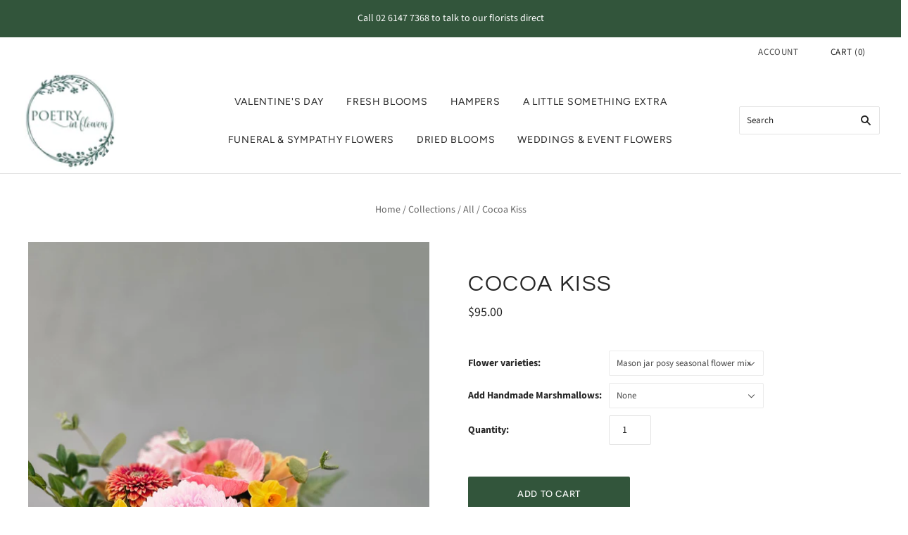

--- FILE ---
content_type: text/html; charset=utf-8
request_url: https://www.poetryinflowers.com.au/collections/all/products/choc-o-late
body_size: 20161
content:
<!doctype html>
<html
  class="
    no-js
    loading
  "
  lang="en"
>
<head>
  <meta charset="utf-8">
  <meta http-equiv="X-UA-Compatible" content="IE=edge,chrome=1">

  <!-- Preconnect Domains -->
  <link rel="preconnect" href="https://cdn.shopify.com" crossorigin>
  <link rel="preconnect" href="https://fonts.shopify.com" crossorigin>
  <link rel="preconnect" href="https://monorail-edge.shopifysvc.com">

  <!-- Preload Assets -->
  <link rel="preload" href="//www.poetryinflowers.com.au/cdn/shop/t/21/assets/chiko-icons.woff?v=12666650156901059331666846614" as="font" type="font/woff" crossorigin>
  <link rel="preload" href="//www.poetryinflowers.com.au/cdn/shop/t/21/assets/pxu-social-icons.woff?v=75149173774959108441666846614" as="font" type="font/woff" crossorigin>

  <link rel="preload" href="//www.poetryinflowers.com.au/cdn/shop/t/21/assets/theme.css?v=143337122223141791901767414343" as="style">

  <link rel="preload" href="//www.poetryinflowers.com.au/cdn/shop/t/21/assets/modernizr-2.8.2.min.js?v=38612161053245547031666846614" as="script">

  

  

  <link rel="preload" href="//www.poetryinflowers.com.au/cdn/shop/t/21/assets/grid.js?v=3076434472958326331667965477" as="script">

  <title>
    Cocoa Kiss

    

    

    
      &#8211; Poetry in Flowers
    
  </title>

  
    <meta name="description" content="Perfect as our Canberra afternoons start to cool as Autumn approaches, this is a favourite in our store and one of our most popular Canberra deliveries. We have paired some delicious local Canberra made hot chocolate and chocolate with our beautiful blooms to create this thoughtful gift. But just in case you need a rea" />
  

  

  
    <link rel="canonical" href="https://www.poetryinflowers.com.au/products/choc-o-late" />
  
  <meta name="viewport" content="width=device-width,initial-scale=1" />

  <script>window.performance && window.performance.mark && window.performance.mark('shopify.content_for_header.start');</script><meta name="facebook-domain-verification" content="u2cooloiyjhwwuf47qih2koj6zd359">
<meta name="google-site-verification" content="l4F9vFsrfaGLsP7UGhdVyKrvJgld1ZiZxO8nKROr0nM">
<meta id="shopify-digital-wallet" name="shopify-digital-wallet" content="/477352/digital_wallets/dialog">
<meta name="shopify-checkout-api-token" content="046e515918606c6b8116b737a1630220">
<meta id="in-context-paypal-metadata" data-shop-id="477352" data-venmo-supported="false" data-environment="production" data-locale="en_US" data-paypal-v4="true" data-currency="AUD">
<link rel="alternate" type="application/json+oembed" href="https://www.poetryinflowers.com.au/products/choc-o-late.oembed">
<script async="async" src="/checkouts/internal/preloads.js?locale=en-AU"></script>
<script id="shopify-features" type="application/json">{"accessToken":"046e515918606c6b8116b737a1630220","betas":["rich-media-storefront-analytics"],"domain":"www.poetryinflowers.com.au","predictiveSearch":true,"shopId":477352,"locale":"en"}</script>
<script>var Shopify = Shopify || {};
Shopify.shop = "canberraflorist.myshopify.com";
Shopify.locale = "en";
Shopify.currency = {"active":"AUD","rate":"1.0"};
Shopify.country = "AU";
Shopify.theme = {"name":"Grid (Pickup Date)","id":131548283034,"schema_name":"Grid","schema_version":"5.2.0","theme_store_id":718,"role":"main"};
Shopify.theme.handle = "null";
Shopify.theme.style = {"id":null,"handle":null};
Shopify.cdnHost = "www.poetryinflowers.com.au/cdn";
Shopify.routes = Shopify.routes || {};
Shopify.routes.root = "/";</script>
<script type="module">!function(o){(o.Shopify=o.Shopify||{}).modules=!0}(window);</script>
<script>!function(o){function n(){var o=[];function n(){o.push(Array.prototype.slice.apply(arguments))}return n.q=o,n}var t=o.Shopify=o.Shopify||{};t.loadFeatures=n(),t.autoloadFeatures=n()}(window);</script>
<script id="shop-js-analytics" type="application/json">{"pageType":"product"}</script>
<script defer="defer" async type="module" src="//www.poetryinflowers.com.au/cdn/shopifycloud/shop-js/modules/v2/client.init-shop-cart-sync_WVOgQShq.en.esm.js"></script>
<script defer="defer" async type="module" src="//www.poetryinflowers.com.au/cdn/shopifycloud/shop-js/modules/v2/chunk.common_C_13GLB1.esm.js"></script>
<script defer="defer" async type="module" src="//www.poetryinflowers.com.au/cdn/shopifycloud/shop-js/modules/v2/chunk.modal_CLfMGd0m.esm.js"></script>
<script type="module">
  await import("//www.poetryinflowers.com.au/cdn/shopifycloud/shop-js/modules/v2/client.init-shop-cart-sync_WVOgQShq.en.esm.js");
await import("//www.poetryinflowers.com.au/cdn/shopifycloud/shop-js/modules/v2/chunk.common_C_13GLB1.esm.js");
await import("//www.poetryinflowers.com.au/cdn/shopifycloud/shop-js/modules/v2/chunk.modal_CLfMGd0m.esm.js");

  window.Shopify.SignInWithShop?.initShopCartSync?.({"fedCMEnabled":true,"windoidEnabled":true});

</script>
<script>(function() {
  var isLoaded = false;
  function asyncLoad() {
    if (isLoaded) return;
    isLoaded = true;
    var urls = ["https:\/\/cdn.nfcube.com\/407e565b8a19a8d808c860a60046db90.js?shop=canberraflorist.myshopify.com"];
    for (var i = 0; i < urls.length; i++) {
      var s = document.createElement('script');
      s.type = 'text/javascript';
      s.async = true;
      s.src = urls[i];
      var x = document.getElementsByTagName('script')[0];
      x.parentNode.insertBefore(s, x);
    }
  };
  if(window.attachEvent) {
    window.attachEvent('onload', asyncLoad);
  } else {
    window.addEventListener('load', asyncLoad, false);
  }
})();</script>
<script id="__st">var __st={"a":477352,"offset":39600,"reqid":"71ac18cf-f959-4718-83b0-c66955ede821-1769615901","pageurl":"www.poetryinflowers.com.au\/collections\/all\/products\/choc-o-late","u":"e0011b41fd46","p":"product","rtyp":"product","rid":1648868589613};</script>
<script>window.ShopifyPaypalV4VisibilityTracking = true;</script>
<script id="captcha-bootstrap">!function(){'use strict';const t='contact',e='account',n='new_comment',o=[[t,t],['blogs',n],['comments',n],[t,'customer']],c=[[e,'customer_login'],[e,'guest_login'],[e,'recover_customer_password'],[e,'create_customer']],r=t=>t.map((([t,e])=>`form[action*='/${t}']:not([data-nocaptcha='true']) input[name='form_type'][value='${e}']`)).join(','),a=t=>()=>t?[...document.querySelectorAll(t)].map((t=>t.form)):[];function s(){const t=[...o],e=r(t);return a(e)}const i='password',u='form_key',d=['recaptcha-v3-token','g-recaptcha-response','h-captcha-response',i],f=()=>{try{return window.sessionStorage}catch{return}},m='__shopify_v',_=t=>t.elements[u];function p(t,e,n=!1){try{const o=window.sessionStorage,c=JSON.parse(o.getItem(e)),{data:r}=function(t){const{data:e,action:n}=t;return t[m]||n?{data:e,action:n}:{data:t,action:n}}(c);for(const[e,n]of Object.entries(r))t.elements[e]&&(t.elements[e].value=n);n&&o.removeItem(e)}catch(o){console.error('form repopulation failed',{error:o})}}const l='form_type',E='cptcha';function T(t){t.dataset[E]=!0}const w=window,h=w.document,L='Shopify',v='ce_forms',y='captcha';let A=!1;((t,e)=>{const n=(g='f06e6c50-85a8-45c8-87d0-21a2b65856fe',I='https://cdn.shopify.com/shopifycloud/storefront-forms-hcaptcha/ce_storefront_forms_captcha_hcaptcha.v1.5.2.iife.js',D={infoText:'Protected by hCaptcha',privacyText:'Privacy',termsText:'Terms'},(t,e,n)=>{const o=w[L][v],c=o.bindForm;if(c)return c(t,g,e,D).then(n);var r;o.q.push([[t,g,e,D],n]),r=I,A||(h.body.append(Object.assign(h.createElement('script'),{id:'captcha-provider',async:!0,src:r})),A=!0)});var g,I,D;w[L]=w[L]||{},w[L][v]=w[L][v]||{},w[L][v].q=[],w[L][y]=w[L][y]||{},w[L][y].protect=function(t,e){n(t,void 0,e),T(t)},Object.freeze(w[L][y]),function(t,e,n,w,h,L){const[v,y,A,g]=function(t,e,n){const i=e?o:[],u=t?c:[],d=[...i,...u],f=r(d),m=r(i),_=r(d.filter((([t,e])=>n.includes(e))));return[a(f),a(m),a(_),s()]}(w,h,L),I=t=>{const e=t.target;return e instanceof HTMLFormElement?e:e&&e.form},D=t=>v().includes(t);t.addEventListener('submit',(t=>{const e=I(t);if(!e)return;const n=D(e)&&!e.dataset.hcaptchaBound&&!e.dataset.recaptchaBound,o=_(e),c=g().includes(e)&&(!o||!o.value);(n||c)&&t.preventDefault(),c&&!n&&(function(t){try{if(!f())return;!function(t){const e=f();if(!e)return;const n=_(t);if(!n)return;const o=n.value;o&&e.removeItem(o)}(t);const e=Array.from(Array(32),(()=>Math.random().toString(36)[2])).join('');!function(t,e){_(t)||t.append(Object.assign(document.createElement('input'),{type:'hidden',name:u})),t.elements[u].value=e}(t,e),function(t,e){const n=f();if(!n)return;const o=[...t.querySelectorAll(`input[type='${i}']`)].map((({name:t})=>t)),c=[...d,...o],r={};for(const[a,s]of new FormData(t).entries())c.includes(a)||(r[a]=s);n.setItem(e,JSON.stringify({[m]:1,action:t.action,data:r}))}(t,e)}catch(e){console.error('failed to persist form',e)}}(e),e.submit())}));const S=(t,e)=>{t&&!t.dataset[E]&&(n(t,e.some((e=>e===t))),T(t))};for(const o of['focusin','change'])t.addEventListener(o,(t=>{const e=I(t);D(e)&&S(e,y())}));const B=e.get('form_key'),M=e.get(l),P=B&&M;t.addEventListener('DOMContentLoaded',(()=>{const t=y();if(P)for(const e of t)e.elements[l].value===M&&p(e,B);[...new Set([...A(),...v().filter((t=>'true'===t.dataset.shopifyCaptcha))])].forEach((e=>S(e,t)))}))}(h,new URLSearchParams(w.location.search),n,t,e,['guest_login'])})(!0,!0)}();</script>
<script integrity="sha256-4kQ18oKyAcykRKYeNunJcIwy7WH5gtpwJnB7kiuLZ1E=" data-source-attribution="shopify.loadfeatures" defer="defer" src="//www.poetryinflowers.com.au/cdn/shopifycloud/storefront/assets/storefront/load_feature-a0a9edcb.js" crossorigin="anonymous"></script>
<script data-source-attribution="shopify.dynamic_checkout.dynamic.init">var Shopify=Shopify||{};Shopify.PaymentButton=Shopify.PaymentButton||{isStorefrontPortableWallets:!0,init:function(){window.Shopify.PaymentButton.init=function(){};var t=document.createElement("script");t.src="https://www.poetryinflowers.com.au/cdn/shopifycloud/portable-wallets/latest/portable-wallets.en.js",t.type="module",document.head.appendChild(t)}};
</script>
<script data-source-attribution="shopify.dynamic_checkout.buyer_consent">
  function portableWalletsHideBuyerConsent(e){var t=document.getElementById("shopify-buyer-consent"),n=document.getElementById("shopify-subscription-policy-button");t&&n&&(t.classList.add("hidden"),t.setAttribute("aria-hidden","true"),n.removeEventListener("click",e))}function portableWalletsShowBuyerConsent(e){var t=document.getElementById("shopify-buyer-consent"),n=document.getElementById("shopify-subscription-policy-button");t&&n&&(t.classList.remove("hidden"),t.removeAttribute("aria-hidden"),n.addEventListener("click",e))}window.Shopify?.PaymentButton&&(window.Shopify.PaymentButton.hideBuyerConsent=portableWalletsHideBuyerConsent,window.Shopify.PaymentButton.showBuyerConsent=portableWalletsShowBuyerConsent);
</script>
<script data-source-attribution="shopify.dynamic_checkout.cart.bootstrap">document.addEventListener("DOMContentLoaded",(function(){function t(){return document.querySelector("shopify-accelerated-checkout-cart, shopify-accelerated-checkout")}if(t())Shopify.PaymentButton.init();else{new MutationObserver((function(e,n){t()&&(Shopify.PaymentButton.init(),n.disconnect())})).observe(document.body,{childList:!0,subtree:!0})}}));
</script>
<link id="shopify-accelerated-checkout-styles" rel="stylesheet" media="screen" href="https://www.poetryinflowers.com.au/cdn/shopifycloud/portable-wallets/latest/accelerated-checkout-backwards-compat.css" crossorigin="anonymous">
<style id="shopify-accelerated-checkout-cart">
        #shopify-buyer-consent {
  margin-top: 1em;
  display: inline-block;
  width: 100%;
}

#shopify-buyer-consent.hidden {
  display: none;
}

#shopify-subscription-policy-button {
  background: none;
  border: none;
  padding: 0;
  text-decoration: underline;
  font-size: inherit;
  cursor: pointer;
}

#shopify-subscription-policy-button::before {
  box-shadow: none;
}

      </style>

<script>window.performance && window.performance.mark && window.performance.mark('shopify.content_for_header.end');</script>

  
  















<meta property="og:site_name" content="Poetry in Flowers">
<meta property="og:url" content="https://www.poetryinflowers.com.au/products/choc-o-late">
<meta property="og:title" content="Cocoa Kiss">
<meta property="og:type" content="website">
<meta property="og:description" content="Perfect as our Canberra afternoons start to cool as Autumn approaches, this is a favourite in our store and one of our most popular Canberra deliveries. We have paired some delicious local Canberra made hot chocolate and chocolate with our beautiful blooms to create this thoughtful gift. But just in case you need a rea">




    
    
    

    
    
    <meta
      property="og:image"
      content="https://www.poetryinflowers.com.au/cdn/shop/files/coco_1200x1807.jpg?v=1752574528"
    />
    <meta
      property="og:image:secure_url"
      content="https://www.poetryinflowers.com.au/cdn/shop/files/coco_1200x1807.jpg?v=1752574528"
    />
    <meta property="og:image:width" content="1200" />
    <meta property="og:image:height" content="1807" />
    
    
    <meta property="og:image:alt" content="Social media image" />
  









  <meta name="twitter:site" content="@poetryinflowers">








<meta name="twitter:title" content="Cocoa Kiss">
<meta name="twitter:description" content="Perfect as our Canberra afternoons start to cool as Autumn approaches, this is a favourite in our store and one of our most popular Canberra deliveries. We have paired some delicious local Canberra made hot chocolate and chocolate with our beautiful blooms to create this thoughtful gift. But just in case you need a rea">


    
    
    
      
      
      <meta name="twitter:card" content="summary">
    
    
    <meta
      property="twitter:image"
      content="https://www.poetryinflowers.com.au/cdn/shop/files/coco_1200x1200_crop_center.jpg?v=1752574528"
    />
    <meta property="twitter:image:width" content="1200" />
    <meta property="twitter:image:height" content="1200" />
    
    
    <meta property="twitter:image:alt" content="Social media image" />
  



  <!-- Theme CSS -->
  <link rel="stylesheet" href="//www.poetryinflowers.com.au/cdn/shop/t/21/assets/theme.css?v=143337122223141791901767414343">
  

  <!-- Theme object -->
  
  <script>
    var Theme = {};
    Theme.version = "5.2.0";
    Theme.name = 'Grid';
  
    Theme.currency = "AUD";
    Theme.moneyFormat = "${{amount}}";
  
    Theme.pleaseSelectText = "Please Select";
  
    Theme.addToCartSuccess = "**product** has been successfully added to your **cart_link**. Feel free to **continue_link** or **checkout_link**.";
  
    
  
    Theme.shippingCalculator = true;
    Theme.shippingButton = "Calculate shipping";
    Theme.shippingDisabled = "Calculating...";
  
    
  
    Theme.shippingCalcErrorMessage = "Error: zip / postal code --error_message--";
    Theme.shippingCalcMultiRates = "There are --number_of_rates-- shipping rates available for --address--, starting at --rate--.";
    Theme.shippingCalcOneRate = "There is one shipping rate available for --address--.";
    Theme.shippingCalcNoRates = "We do not ship to this destination.";
    Theme.shippingCalcRateValues = "--rate_title-- at --rate--";
  
    Theme.routes = {
      "root_url": "/",
      "account_url": "/account",
      "account_login_url": "/account/login",
      "account_logout_url": "/account/logout",
      "account_register_url": "/account/register",
      "account_addresses_url": "/account/addresses",
      "collections_url": "/collections",
      "all_products_collection_url": "/collections/all",
      "search_url": "/search",
      "cart_url": "/cart",
      "cart_add_url": "/cart/add",
      "cart_change_url": "/cart/change",
      "cart_clear_url": "/cart/clear",
      "product_recommendations_url": "/recommendations/products",
    };
  </script>
  


  
  
  <!-- "snippets/bookthatapp-widgets.liquid" was not rendered, the associated app was uninstalled -->
<link href="https://monorail-edge.shopifysvc.com" rel="dns-prefetch">
<script>(function(){if ("sendBeacon" in navigator && "performance" in window) {try {var session_token_from_headers = performance.getEntriesByType('navigation')[0].serverTiming.find(x => x.name == '_s').description;} catch {var session_token_from_headers = undefined;}var session_cookie_matches = document.cookie.match(/_shopify_s=([^;]*)/);var session_token_from_cookie = session_cookie_matches && session_cookie_matches.length === 2 ? session_cookie_matches[1] : "";var session_token = session_token_from_headers || session_token_from_cookie || "";function handle_abandonment_event(e) {var entries = performance.getEntries().filter(function(entry) {return /monorail-edge.shopifysvc.com/.test(entry.name);});if (!window.abandonment_tracked && entries.length === 0) {window.abandonment_tracked = true;var currentMs = Date.now();var navigation_start = performance.timing.navigationStart;var payload = {shop_id: 477352,url: window.location.href,navigation_start,duration: currentMs - navigation_start,session_token,page_type: "product"};window.navigator.sendBeacon("https://monorail-edge.shopifysvc.com/v1/produce", JSON.stringify({schema_id: "online_store_buyer_site_abandonment/1.1",payload: payload,metadata: {event_created_at_ms: currentMs,event_sent_at_ms: currentMs}}));}}window.addEventListener('pagehide', handle_abandonment_event);}}());</script>
<script id="web-pixels-manager-setup">(function e(e,d,r,n,o){if(void 0===o&&(o={}),!Boolean(null===(a=null===(i=window.Shopify)||void 0===i?void 0:i.analytics)||void 0===a?void 0:a.replayQueue)){var i,a;window.Shopify=window.Shopify||{};var t=window.Shopify;t.analytics=t.analytics||{};var s=t.analytics;s.replayQueue=[],s.publish=function(e,d,r){return s.replayQueue.push([e,d,r]),!0};try{self.performance.mark("wpm:start")}catch(e){}var l=function(){var e={modern:/Edge?\/(1{2}[4-9]|1[2-9]\d|[2-9]\d{2}|\d{4,})\.\d+(\.\d+|)|Firefox\/(1{2}[4-9]|1[2-9]\d|[2-9]\d{2}|\d{4,})\.\d+(\.\d+|)|Chrom(ium|e)\/(9{2}|\d{3,})\.\d+(\.\d+|)|(Maci|X1{2}).+ Version\/(15\.\d+|(1[6-9]|[2-9]\d|\d{3,})\.\d+)([,.]\d+|)( \(\w+\)|)( Mobile\/\w+|) Safari\/|Chrome.+OPR\/(9{2}|\d{3,})\.\d+\.\d+|(CPU[ +]OS|iPhone[ +]OS|CPU[ +]iPhone|CPU IPhone OS|CPU iPad OS)[ +]+(15[._]\d+|(1[6-9]|[2-9]\d|\d{3,})[._]\d+)([._]\d+|)|Android:?[ /-](13[3-9]|1[4-9]\d|[2-9]\d{2}|\d{4,})(\.\d+|)(\.\d+|)|Android.+Firefox\/(13[5-9]|1[4-9]\d|[2-9]\d{2}|\d{4,})\.\d+(\.\d+|)|Android.+Chrom(ium|e)\/(13[3-9]|1[4-9]\d|[2-9]\d{2}|\d{4,})\.\d+(\.\d+|)|SamsungBrowser\/([2-9]\d|\d{3,})\.\d+/,legacy:/Edge?\/(1[6-9]|[2-9]\d|\d{3,})\.\d+(\.\d+|)|Firefox\/(5[4-9]|[6-9]\d|\d{3,})\.\d+(\.\d+|)|Chrom(ium|e)\/(5[1-9]|[6-9]\d|\d{3,})\.\d+(\.\d+|)([\d.]+$|.*Safari\/(?![\d.]+ Edge\/[\d.]+$))|(Maci|X1{2}).+ Version\/(10\.\d+|(1[1-9]|[2-9]\d|\d{3,})\.\d+)([,.]\d+|)( \(\w+\)|)( Mobile\/\w+|) Safari\/|Chrome.+OPR\/(3[89]|[4-9]\d|\d{3,})\.\d+\.\d+|(CPU[ +]OS|iPhone[ +]OS|CPU[ +]iPhone|CPU IPhone OS|CPU iPad OS)[ +]+(10[._]\d+|(1[1-9]|[2-9]\d|\d{3,})[._]\d+)([._]\d+|)|Android:?[ /-](13[3-9]|1[4-9]\d|[2-9]\d{2}|\d{4,})(\.\d+|)(\.\d+|)|Mobile Safari.+OPR\/([89]\d|\d{3,})\.\d+\.\d+|Android.+Firefox\/(13[5-9]|1[4-9]\d|[2-9]\d{2}|\d{4,})\.\d+(\.\d+|)|Android.+Chrom(ium|e)\/(13[3-9]|1[4-9]\d|[2-9]\d{2}|\d{4,})\.\d+(\.\d+|)|Android.+(UC? ?Browser|UCWEB|U3)[ /]?(15\.([5-9]|\d{2,})|(1[6-9]|[2-9]\d|\d{3,})\.\d+)\.\d+|SamsungBrowser\/(5\.\d+|([6-9]|\d{2,})\.\d+)|Android.+MQ{2}Browser\/(14(\.(9|\d{2,})|)|(1[5-9]|[2-9]\d|\d{3,})(\.\d+|))(\.\d+|)|K[Aa][Ii]OS\/(3\.\d+|([4-9]|\d{2,})\.\d+)(\.\d+|)/},d=e.modern,r=e.legacy,n=navigator.userAgent;return n.match(d)?"modern":n.match(r)?"legacy":"unknown"}(),u="modern"===l?"modern":"legacy",c=(null!=n?n:{modern:"",legacy:""})[u],f=function(e){return[e.baseUrl,"/wpm","/b",e.hashVersion,"modern"===e.buildTarget?"m":"l",".js"].join("")}({baseUrl:d,hashVersion:r,buildTarget:u}),m=function(e){var d=e.version,r=e.bundleTarget,n=e.surface,o=e.pageUrl,i=e.monorailEndpoint;return{emit:function(e){var a=e.status,t=e.errorMsg,s=(new Date).getTime(),l=JSON.stringify({metadata:{event_sent_at_ms:s},events:[{schema_id:"web_pixels_manager_load/3.1",payload:{version:d,bundle_target:r,page_url:o,status:a,surface:n,error_msg:t},metadata:{event_created_at_ms:s}}]});if(!i)return console&&console.warn&&console.warn("[Web Pixels Manager] No Monorail endpoint provided, skipping logging."),!1;try{return self.navigator.sendBeacon.bind(self.navigator)(i,l)}catch(e){}var u=new XMLHttpRequest;try{return u.open("POST",i,!0),u.setRequestHeader("Content-Type","text/plain"),u.send(l),!0}catch(e){return console&&console.warn&&console.warn("[Web Pixels Manager] Got an unhandled error while logging to Monorail."),!1}}}}({version:r,bundleTarget:l,surface:e.surface,pageUrl:self.location.href,monorailEndpoint:e.monorailEndpoint});try{o.browserTarget=l,function(e){var d=e.src,r=e.async,n=void 0===r||r,o=e.onload,i=e.onerror,a=e.sri,t=e.scriptDataAttributes,s=void 0===t?{}:t,l=document.createElement("script"),u=document.querySelector("head"),c=document.querySelector("body");if(l.async=n,l.src=d,a&&(l.integrity=a,l.crossOrigin="anonymous"),s)for(var f in s)if(Object.prototype.hasOwnProperty.call(s,f))try{l.dataset[f]=s[f]}catch(e){}if(o&&l.addEventListener("load",o),i&&l.addEventListener("error",i),u)u.appendChild(l);else{if(!c)throw new Error("Did not find a head or body element to append the script");c.appendChild(l)}}({src:f,async:!0,onload:function(){if(!function(){var e,d;return Boolean(null===(d=null===(e=window.Shopify)||void 0===e?void 0:e.analytics)||void 0===d?void 0:d.initialized)}()){var d=window.webPixelsManager.init(e)||void 0;if(d){var r=window.Shopify.analytics;r.replayQueue.forEach((function(e){var r=e[0],n=e[1],o=e[2];d.publishCustomEvent(r,n,o)})),r.replayQueue=[],r.publish=d.publishCustomEvent,r.visitor=d.visitor,r.initialized=!0}}},onerror:function(){return m.emit({status:"failed",errorMsg:"".concat(f," has failed to load")})},sri:function(e){var d=/^sha384-[A-Za-z0-9+/=]+$/;return"string"==typeof e&&d.test(e)}(c)?c:"",scriptDataAttributes:o}),m.emit({status:"loading"})}catch(e){m.emit({status:"failed",errorMsg:(null==e?void 0:e.message)||"Unknown error"})}}})({shopId: 477352,storefrontBaseUrl: "https://www.poetryinflowers.com.au",extensionsBaseUrl: "https://extensions.shopifycdn.com/cdn/shopifycloud/web-pixels-manager",monorailEndpoint: "https://monorail-edge.shopifysvc.com/unstable/produce_batch",surface: "storefront-renderer",enabledBetaFlags: ["2dca8a86"],webPixelsConfigList: [{"id":"915701914","configuration":"{\"pixel_id\":\"638798365574978\",\"pixel_type\":\"facebook_pixel\"}","eventPayloadVersion":"v1","runtimeContext":"OPEN","scriptVersion":"ca16bc87fe92b6042fbaa3acc2fbdaa6","type":"APP","apiClientId":2329312,"privacyPurposes":["ANALYTICS","MARKETING","SALE_OF_DATA"],"dataSharingAdjustments":{"protectedCustomerApprovalScopes":["read_customer_address","read_customer_email","read_customer_name","read_customer_personal_data","read_customer_phone"]}},{"id":"550666394","configuration":"{\"config\":\"{\\\"pixel_id\\\":\\\"G-ZRDFDHGG42\\\",\\\"target_country\\\":\\\"AU\\\",\\\"gtag_events\\\":[{\\\"type\\\":\\\"begin_checkout\\\",\\\"action_label\\\":\\\"G-ZRDFDHGG42\\\"},{\\\"type\\\":\\\"search\\\",\\\"action_label\\\":\\\"G-ZRDFDHGG42\\\"},{\\\"type\\\":\\\"view_item\\\",\\\"action_label\\\":[\\\"G-ZRDFDHGG42\\\",\\\"MC-24NZD4S006\\\"]},{\\\"type\\\":\\\"purchase\\\",\\\"action_label\\\":[\\\"G-ZRDFDHGG42\\\",\\\"MC-24NZD4S006\\\"]},{\\\"type\\\":\\\"page_view\\\",\\\"action_label\\\":[\\\"G-ZRDFDHGG42\\\",\\\"MC-24NZD4S006\\\"]},{\\\"type\\\":\\\"add_payment_info\\\",\\\"action_label\\\":\\\"G-ZRDFDHGG42\\\"},{\\\"type\\\":\\\"add_to_cart\\\",\\\"action_label\\\":\\\"G-ZRDFDHGG42\\\"}],\\\"enable_monitoring_mode\\\":false}\"}","eventPayloadVersion":"v1","runtimeContext":"OPEN","scriptVersion":"b2a88bafab3e21179ed38636efcd8a93","type":"APP","apiClientId":1780363,"privacyPurposes":[],"dataSharingAdjustments":{"protectedCustomerApprovalScopes":["read_customer_address","read_customer_email","read_customer_name","read_customer_personal_data","read_customer_phone"]}},{"id":"89292954","eventPayloadVersion":"v1","runtimeContext":"LAX","scriptVersion":"1","type":"CUSTOM","privacyPurposes":["ANALYTICS"],"name":"Google Analytics tag (migrated)"},{"id":"shopify-app-pixel","configuration":"{}","eventPayloadVersion":"v1","runtimeContext":"STRICT","scriptVersion":"0450","apiClientId":"shopify-pixel","type":"APP","privacyPurposes":["ANALYTICS","MARKETING"]},{"id":"shopify-custom-pixel","eventPayloadVersion":"v1","runtimeContext":"LAX","scriptVersion":"0450","apiClientId":"shopify-pixel","type":"CUSTOM","privacyPurposes":["ANALYTICS","MARKETING"]}],isMerchantRequest: false,initData: {"shop":{"name":"Poetry in Flowers","paymentSettings":{"currencyCode":"AUD"},"myshopifyDomain":"canberraflorist.myshopify.com","countryCode":"AU","storefrontUrl":"https:\/\/www.poetryinflowers.com.au"},"customer":null,"cart":null,"checkout":null,"productVariants":[{"price":{"amount":95.0,"currencyCode":"AUD"},"product":{"title":"Cocoa Kiss","vendor":"Poetry in Flowers","id":"1648868589613","untranslatedTitle":"Cocoa Kiss","url":"\/products\/choc-o-late","type":"Bouquets"},"id":"34773959868570","image":{"src":"\/\/www.poetryinflowers.com.au\/cdn\/shop\/files\/coco.jpg?v=1752574528"},"sku":"","title":"Mason jar posy seasonal flower mix \/ None","untranslatedTitle":"Mason jar posy seasonal flower mix \/ None"},{"price":{"amount":105.0,"currencyCode":"AUD"},"product":{"title":"Cocoa Kiss","vendor":"Poetry in Flowers","id":"1648868589613","untranslatedTitle":"Cocoa Kiss","url":"\/products\/choc-o-late","type":"Bouquets"},"id":"34773959934106","image":{"src":"\/\/www.poetryinflowers.com.au\/cdn\/shop\/files\/coco.jpg?v=1752574528"},"sku":"","title":"Mason jar posy native flower mix \/ None","untranslatedTitle":"Mason jar posy native flower mix \/ None"}],"purchasingCompany":null},},"https://www.poetryinflowers.com.au/cdn","fcfee988w5aeb613cpc8e4bc33m6693e112",{"modern":"","legacy":""},{"shopId":"477352","storefrontBaseUrl":"https:\/\/www.poetryinflowers.com.au","extensionBaseUrl":"https:\/\/extensions.shopifycdn.com\/cdn\/shopifycloud\/web-pixels-manager","surface":"storefront-renderer","enabledBetaFlags":"[\"2dca8a86\"]","isMerchantRequest":"false","hashVersion":"fcfee988w5aeb613cpc8e4bc33m6693e112","publish":"custom","events":"[[\"page_viewed\",{}],[\"product_viewed\",{\"productVariant\":{\"price\":{\"amount\":95.0,\"currencyCode\":\"AUD\"},\"product\":{\"title\":\"Cocoa Kiss\",\"vendor\":\"Poetry in Flowers\",\"id\":\"1648868589613\",\"untranslatedTitle\":\"Cocoa Kiss\",\"url\":\"\/products\/choc-o-late\",\"type\":\"Bouquets\"},\"id\":\"34773959868570\",\"image\":{\"src\":\"\/\/www.poetryinflowers.com.au\/cdn\/shop\/files\/coco.jpg?v=1752574528\"},\"sku\":\"\",\"title\":\"Mason jar posy seasonal flower mix \/ None\",\"untranslatedTitle\":\"Mason jar posy seasonal flower mix \/ None\"}}]]"});</script><script>
  window.ShopifyAnalytics = window.ShopifyAnalytics || {};
  window.ShopifyAnalytics.meta = window.ShopifyAnalytics.meta || {};
  window.ShopifyAnalytics.meta.currency = 'AUD';
  var meta = {"product":{"id":1648868589613,"gid":"gid:\/\/shopify\/Product\/1648868589613","vendor":"Poetry in Flowers","type":"Bouquets","handle":"choc-o-late","variants":[{"id":34773959868570,"price":9500,"name":"Cocoa Kiss - Mason jar posy seasonal flower mix \/ None","public_title":"Mason jar posy seasonal flower mix \/ None","sku":""},{"id":34773959934106,"price":10500,"name":"Cocoa Kiss - Mason jar posy native flower mix \/ None","public_title":"Mason jar posy native flower mix \/ None","sku":""}],"remote":false},"page":{"pageType":"product","resourceType":"product","resourceId":1648868589613,"requestId":"71ac18cf-f959-4718-83b0-c66955ede821-1769615901"}};
  for (var attr in meta) {
    window.ShopifyAnalytics.meta[attr] = meta[attr];
  }
</script>
<script class="analytics">
  (function () {
    var customDocumentWrite = function(content) {
      var jquery = null;

      if (window.jQuery) {
        jquery = window.jQuery;
      } else if (window.Checkout && window.Checkout.$) {
        jquery = window.Checkout.$;
      }

      if (jquery) {
        jquery('body').append(content);
      }
    };

    var hasLoggedConversion = function(token) {
      if (token) {
        return document.cookie.indexOf('loggedConversion=' + token) !== -1;
      }
      return false;
    }

    var setCookieIfConversion = function(token) {
      if (token) {
        var twoMonthsFromNow = new Date(Date.now());
        twoMonthsFromNow.setMonth(twoMonthsFromNow.getMonth() + 2);

        document.cookie = 'loggedConversion=' + token + '; expires=' + twoMonthsFromNow;
      }
    }

    var trekkie = window.ShopifyAnalytics.lib = window.trekkie = window.trekkie || [];
    if (trekkie.integrations) {
      return;
    }
    trekkie.methods = [
      'identify',
      'page',
      'ready',
      'track',
      'trackForm',
      'trackLink'
    ];
    trekkie.factory = function(method) {
      return function() {
        var args = Array.prototype.slice.call(arguments);
        args.unshift(method);
        trekkie.push(args);
        return trekkie;
      };
    };
    for (var i = 0; i < trekkie.methods.length; i++) {
      var key = trekkie.methods[i];
      trekkie[key] = trekkie.factory(key);
    }
    trekkie.load = function(config) {
      trekkie.config = config || {};
      trekkie.config.initialDocumentCookie = document.cookie;
      var first = document.getElementsByTagName('script')[0];
      var script = document.createElement('script');
      script.type = 'text/javascript';
      script.onerror = function(e) {
        var scriptFallback = document.createElement('script');
        scriptFallback.type = 'text/javascript';
        scriptFallback.onerror = function(error) {
                var Monorail = {
      produce: function produce(monorailDomain, schemaId, payload) {
        var currentMs = new Date().getTime();
        var event = {
          schema_id: schemaId,
          payload: payload,
          metadata: {
            event_created_at_ms: currentMs,
            event_sent_at_ms: currentMs
          }
        };
        return Monorail.sendRequest("https://" + monorailDomain + "/v1/produce", JSON.stringify(event));
      },
      sendRequest: function sendRequest(endpointUrl, payload) {
        // Try the sendBeacon API
        if (window && window.navigator && typeof window.navigator.sendBeacon === 'function' && typeof window.Blob === 'function' && !Monorail.isIos12()) {
          var blobData = new window.Blob([payload], {
            type: 'text/plain'
          });

          if (window.navigator.sendBeacon(endpointUrl, blobData)) {
            return true;
          } // sendBeacon was not successful

        } // XHR beacon

        var xhr = new XMLHttpRequest();

        try {
          xhr.open('POST', endpointUrl);
          xhr.setRequestHeader('Content-Type', 'text/plain');
          xhr.send(payload);
        } catch (e) {
          console.log(e);
        }

        return false;
      },
      isIos12: function isIos12() {
        return window.navigator.userAgent.lastIndexOf('iPhone; CPU iPhone OS 12_') !== -1 || window.navigator.userAgent.lastIndexOf('iPad; CPU OS 12_') !== -1;
      }
    };
    Monorail.produce('monorail-edge.shopifysvc.com',
      'trekkie_storefront_load_errors/1.1',
      {shop_id: 477352,
      theme_id: 131548283034,
      app_name: "storefront",
      context_url: window.location.href,
      source_url: "//www.poetryinflowers.com.au/cdn/s/trekkie.storefront.a804e9514e4efded663580eddd6991fcc12b5451.min.js"});

        };
        scriptFallback.async = true;
        scriptFallback.src = '//www.poetryinflowers.com.au/cdn/s/trekkie.storefront.a804e9514e4efded663580eddd6991fcc12b5451.min.js';
        first.parentNode.insertBefore(scriptFallback, first);
      };
      script.async = true;
      script.src = '//www.poetryinflowers.com.au/cdn/s/trekkie.storefront.a804e9514e4efded663580eddd6991fcc12b5451.min.js';
      first.parentNode.insertBefore(script, first);
    };
    trekkie.load(
      {"Trekkie":{"appName":"storefront","development":false,"defaultAttributes":{"shopId":477352,"isMerchantRequest":null,"themeId":131548283034,"themeCityHash":"10226238820557722442","contentLanguage":"en","currency":"AUD","eventMetadataId":"0e015586-140e-44b9-90ea-f1b6c6a05ebf"},"isServerSideCookieWritingEnabled":true,"monorailRegion":"shop_domain","enabledBetaFlags":["65f19447","b5387b81"]},"Session Attribution":{},"S2S":{"facebookCapiEnabled":true,"source":"trekkie-storefront-renderer","apiClientId":580111}}
    );

    var loaded = false;
    trekkie.ready(function() {
      if (loaded) return;
      loaded = true;

      window.ShopifyAnalytics.lib = window.trekkie;

      var originalDocumentWrite = document.write;
      document.write = customDocumentWrite;
      try { window.ShopifyAnalytics.merchantGoogleAnalytics.call(this); } catch(error) {};
      document.write = originalDocumentWrite;

      window.ShopifyAnalytics.lib.page(null,{"pageType":"product","resourceType":"product","resourceId":1648868589613,"requestId":"71ac18cf-f959-4718-83b0-c66955ede821-1769615901","shopifyEmitted":true});

      var match = window.location.pathname.match(/checkouts\/(.+)\/(thank_you|post_purchase)/)
      var token = match? match[1]: undefined;
      if (!hasLoggedConversion(token)) {
        setCookieIfConversion(token);
        window.ShopifyAnalytics.lib.track("Viewed Product",{"currency":"AUD","variantId":34773959868570,"productId":1648868589613,"productGid":"gid:\/\/shopify\/Product\/1648868589613","name":"Cocoa Kiss - Mason jar posy seasonal flower mix \/ None","price":"95.00","sku":"","brand":"Poetry in Flowers","variant":"Mason jar posy seasonal flower mix \/ None","category":"Bouquets","nonInteraction":true,"remote":false},undefined,undefined,{"shopifyEmitted":true});
      window.ShopifyAnalytics.lib.track("monorail:\/\/trekkie_storefront_viewed_product\/1.1",{"currency":"AUD","variantId":34773959868570,"productId":1648868589613,"productGid":"gid:\/\/shopify\/Product\/1648868589613","name":"Cocoa Kiss - Mason jar posy seasonal flower mix \/ None","price":"95.00","sku":"","brand":"Poetry in Flowers","variant":"Mason jar posy seasonal flower mix \/ None","category":"Bouquets","nonInteraction":true,"remote":false,"referer":"https:\/\/www.poetryinflowers.com.au\/collections\/all\/products\/choc-o-late"});
      }
    });


        var eventsListenerScript = document.createElement('script');
        eventsListenerScript.async = true;
        eventsListenerScript.src = "//www.poetryinflowers.com.au/cdn/shopifycloud/storefront/assets/shop_events_listener-3da45d37.js";
        document.getElementsByTagName('head')[0].appendChild(eventsListenerScript);

})();</script>
  <script>
  if (!window.ga || (window.ga && typeof window.ga !== 'function')) {
    window.ga = function ga() {
      (window.ga.q = window.ga.q || []).push(arguments);
      if (window.Shopify && window.Shopify.analytics && typeof window.Shopify.analytics.publish === 'function') {
        window.Shopify.analytics.publish("ga_stub_called", {}, {sendTo: "google_osp_migration"});
      }
      console.error("Shopify's Google Analytics stub called with:", Array.from(arguments), "\nSee https://help.shopify.com/manual/promoting-marketing/pixels/pixel-migration#google for more information.");
    };
    if (window.Shopify && window.Shopify.analytics && typeof window.Shopify.analytics.publish === 'function') {
      window.Shopify.analytics.publish("ga_stub_initialized", {}, {sendTo: "google_osp_migration"});
    }
  }
</script>
<script
  defer
  src="https://www.poetryinflowers.com.au/cdn/shopifycloud/perf-kit/shopify-perf-kit-3.1.0.min.js"
  data-application="storefront-renderer"
  data-shop-id="477352"
  data-render-region="gcp-us-east1"
  data-page-type="product"
  data-theme-instance-id="131548283034"
  data-theme-name="Grid"
  data-theme-version="5.2.0"
  data-monorail-region="shop_domain"
  data-resource-timing-sampling-rate="10"
  data-shs="true"
  data-shs-beacon="true"
  data-shs-export-with-fetch="true"
  data-shs-logs-sample-rate="1"
  data-shs-beacon-endpoint="https://www.poetryinflowers.com.au/api/collect"
></script>
</head>

<body
  class="
    template-product
    template-suffix-

    
  "
>
  <script
  type="application/json"
  data-product-success-labels
>
  {
    "cartLink": "cart",
    "continueLink": "continue shopping",
    "checkoutLink": "check out",
    "cartHeaderText": "Cart",
    "cartQuantityText": "Qty",
    "cartPlaceholderImg": "\/\/www.poetryinflowers.com.au\/cdn\/shop\/t\/21\/assets\/no-image.svg?v=118457862165745330321666846614"
  }
</script>



<section
  class="quickshop"
  data-quickshop
>
  <div class="quickshop-content" data-quickshop-content>
    <button class="quickshop-close" data-quickshop-close>
      <img src="//www.poetryinflowers.com.au/cdn/shop/t/21/assets/close-icon.svg?v=10995484173163861811666846614">
    </button>

    <div class="quickshop-product" data-quickshop-product-inject></div>
  </div>

  <span class="spinner quickshop-spinner">
    <span></span>
    <span></span>
    <span></span>
  </span>
</section>


  <div id="shopify-section-pxs-announcement-bar" class="shopify-section"><script
  type="application/json"
  data-section-type="pxs-announcement-bar"
  data-section-id="pxs-announcement-bar"
></script>













<a
  class="pxs-announcement-bar"
  style="
    color: #ffffff;
    background-color: #32553b
  "
  
    href="tel:02 6147 7368"
  
>
  
    <span class="pxs-announcement-bar-text-mobile">
      Call 02 6147 7368 to talk to our florists direct
    </span>
  

  
    <span class="pxs-announcement-bar-text-desktop">
      Call 02 6147 7368 to talk to our florists direct
    </span>
  
</a>



</div>

  
  <svg
    class="icon-star-reference"
    aria-hidden="true"
    focusable="false"
    role="presentation"
    xmlns="http://www.w3.org/2000/svg" width="20" height="20" viewBox="3 3 17 17" fill="none"
  >
    <symbol id="icon-star">
      <rect class="icon-star-background" width="20" height="20" fill="currentColor"/>
      <path d="M10 3L12.163 7.60778L17 8.35121L13.5 11.9359L14.326 17L10 14.6078L5.674 17L6.5 11.9359L3 8.35121L7.837 7.60778L10 3Z" stroke="currentColor" stroke-width="2" stroke-linecap="round" stroke-linejoin="round" fill="none"/>
    </symbol>
    <clipPath id="icon-star-clip">
      <path d="M10 3L12.163 7.60778L17 8.35121L13.5 11.9359L14.326 17L10 14.6078L5.674 17L6.5 11.9359L3 8.35121L7.837 7.60778L10 3Z" stroke="currentColor" stroke-width="2" stroke-linecap="round" stroke-linejoin="round"/>
    </clipPath>
  </svg>
  


  <div id="shopify-section-header" class="shopify-section"><script
  type="application/json"
  data-section-type="static-header"
  data-section-id="header"
  data-section-data
>
  {
    "stickyHeader": false,
    "compactCenter": "compact-left"
  }
</script>
<section
  class="header header-layout-compact-left   header-full-width     header-border "
  
  
  data-section-header
>
  <header
    class="main-header"
    role="banner"
    data-header-main
  >
    <div class="header-tools-wrapper">
      <div class="header-tools">

        <div class="aligned-left">
          <div id="coin-container"></div>
        </div>

        <div class="aligned-right">
          
            <div class="customer-links">
              
                <a class="customer-login-link" href="/account/login">Account</a>
              
            </div>
          

          <div class="mini-cart-wrapper">
            <a class="cart-count" href="/cart" data-cart-count>
              <span class="cart-count-text">Cart</span>
              (<span class="cart-count-number">0</span>)
            </a>

            <div class="mini-cart empty">
  <div class="arrow"></div>

  <div class="mini-cart-item-wrapper">
    
    <article class="mini-cart-item cart-subtotal"><span class="subtotal-row">
          <span class="cart-subtotal cart-subtotal-group">Subtotal</span>
          <span class="money cart-subtotal-group price" data-total-price>$0.00</span>
        </span>
        <span class="subtotal-row">
          <p class="mini-cart__taxes-shipping-text">Tax included. <a href="/policies/shipping-policy">Shipping</a> calculated at checkout.
</p>
        </span>
    </article>
  </div>

  <div class="mini-cart-footer">
    <a class="button  mini-cart-checkout-button" href="/cart">View cart</a>
    
  </div>

</div>
          </div>

          <form class="checkout-link" action="/cart" method="POST">
            <button class="checkout-link__button" type="submit" name="checkout">Checkout</button>
          </form>
        </div>

      </div>
    </div>

    <div class="header-main-content" data-header-content>
      
        <div class="header-content-left">
          <button
            class="navigation-toggle navigation-toggle-open"
            aria-label="Menu"
            data-header-nav-toggle
          >
            <span class="navigation-toggle-icon">






<svg xmlns="http://www.w3.org/2000/svg" width="18" height="12" viewBox="0 0 18 12">
    <path fill="currentColor" fill-rule="evenodd" d="M0 0h18v2H0zM0 5h18v2H0zM0 10h18v2H0z"/>
  </svg>








</span>
          </button>
        </div>
      

      <div
        class="
          header-branding
          header-branding-desktop
          header-branding-desktop--has-logo
        "
        data-header-branding
      >
        <a class="logo-link" href="/">

  

  <img
    
      src="//www.poetryinflowers.com.au/cdn/shop/files/new_website_logo_100x100.png?v=1744076004"
    
    alt=""

    
      data-rimg
      srcset="//www.poetryinflowers.com.au/cdn/shop/files/new_website_logo_100x100.png?v=1744076004 1x, //www.poetryinflowers.com.au/cdn/shop/files/new_website_logo_200x200.png?v=1744076004 2x, //www.poetryinflowers.com.au/cdn/shop/files/new_website_logo_300x300.png?v=1744076004 3x, //www.poetryinflowers.com.au/cdn/shop/files/new_website_logo_400x400.png?v=1744076004 4x"
    

    class="logo-image"
    
    
  >




</a>
        <span
          class="navigation-toggle navigation-toggle-close"
          data-header-nav-toggle
        >






<svg xmlns="http://www.w3.org/2000/svg" width="36" height="36" viewBox="0 0 36 36">
    <path fill="currentColor" fill-rule="evenodd" d="M20.117 18L35.998 2.117 33.882 0 18 15.882 2.118 0 .002 2.117 15.882 18 0 33.883 2.12 36 18 20.117 33.882 36 36 33.883z" />
  </svg>








</span>
      </div>

      
        <div class="navigation-wrapper" data-navigation-wrapper>
          <nav class="navigation navigation-desktop navigation-has-mega-nav" data-navigation-content>
            <ul class="navigation-menu">
              
                
                
                
                
                
                
                
                
                
                
                
                
                
                
                
                


                <li
                  class=""
                  
                >
                  
                    <a href="/collections/in-love"
                  
                    id="main-navigation-valentines-day"
                    class="navigation-menu-link"
                    
                  >
                    Valentine's Day
                    
                  
                    </a>
                  

                  
                </li>
              
                
                
                
                
                
                
                
                
                
                
                
                
                
                
                
                


                <li
                  class=""
                  
                >
                  
                    <a href="/collections/frontpage"
                  
                    id="main-navigation-fresh-blooms"
                    class="navigation-menu-link"
                    
                  >
                    Fresh Blooms
                    
                  
                    </a>
                  

                  
                </li>
              
                
                
                
                
                
                
                
                
                
                
                
                
                
                
                
                


                <li
                  class=""
                  
                >
                  
                    <a href="/collections/hampers"
                  
                    id="main-navigation-hampers"
                    class="navigation-menu-link"
                    
                  >
                    Hampers
                    
                  
                    </a>
                  

                  
                </li>
              
                
                
                
                
                
                
                
                
                
                
                
                
                
                
                
                


                <li
                  class=""
                  
                >
                  
                    <a href="/collections/plants-hampers"
                  
                    id="main-navigation-a-little-something-extra"
                    class="navigation-menu-link"
                    
                  >
                    A Little Something Extra
                    
                  
                    </a>
                  

                  
                </li>
              
                
                
                
                
                
                
                
                
                
                
                
                
                
                
                
                


                <li
                  class=""
                  
                >
                  
                    <a href="/collections/funeral-flowers"
                  
                    id="main-navigation-funeral-sympathy-flowers"
                    class="navigation-menu-link"
                    
                  >
                    Funeral & Sympathy Flowers
                    
                  
                    </a>
                  

                  
                </li>
              
                
                
                
                
                
                
                
                
                
                
                
                
                
                
                
                


                <li
                  class=""
                  
                >
                  
                    <a href="/collections/everlasting"
                  
                    id="main-navigation-dried-blooms"
                    class="navigation-menu-link"
                    
                  >
                    Dried Blooms
                    
                  
                    </a>
                  

                  
                </li>
              
                
                
                
                
                
                
                
                
                
                
                
                
                
                
                
                


                <li
                  class=""
                  
                >
                  
                    <a href="/pages/canberra-wedding-florist"
                  
                    id="main-navigation-weddings-event-flowers"
                    class="navigation-menu-link"
                    
                  >
                    Weddings & Event Flowers
                    
                  
                    </a>
                  

                  
                </li>
              

              
                
                  <li class="mobile-link">
                    <a class="customer-login-link" href="/account/login">Account</a>
                  </li>
                
              
            </ul>
          </nav>
          <nav class="navigation navigation-mobile navigation-has-mega-nav" data-navigation-content>
  <ul class="navigation-menu">
    
      
      
      
      
      
      
      
      
      
      
      
      
      
      
      
      


      <li
        class=""
        
      >
        <a
          id="mobile-navigation-valentines-day"
          class="navigation-menu-link"
          href="/collections/in-love"
          
        >
          Valentine's Day
          
        </a>

        
      </li>
    
      
      
      
      
      
      
      
      
      
      
      
      
      
      
      
      


      <li
        class=""
        
      >
        <a
          id="mobile-navigation-fresh-blooms"
          class="navigation-menu-link"
          href="/collections/frontpage"
          
        >
          Fresh Blooms
          
        </a>

        
      </li>
    
      
      
      
      
      
      
      
      
      
      
      
      
      
      
      
      


      <li
        class=""
        
      >
        <a
          id="mobile-navigation-hampers"
          class="navigation-menu-link"
          href="/collections/hampers"
          
        >
          Hampers
          
        </a>

        
      </li>
    
      
      
      
      
      
      
      
      
      
      
      
      
      
      
      
      


      <li
        class=""
        
      >
        <a
          id="mobile-navigation-a-little-something-extra"
          class="navigation-menu-link"
          href="/collections/plants-hampers"
          
        >
          A Little Something Extra
          
        </a>

        
      </li>
    
      
      
      
      
      
      
      
      
      
      
      
      
      
      
      
      


      <li
        class=""
        
      >
        <a
          id="mobile-navigation-funeral-sympathy-flowers"
          class="navigation-menu-link"
          href="/collections/funeral-flowers"
          
        >
          Funeral & Sympathy Flowers
          
        </a>

        
      </li>
    
      
      
      
      
      
      
      
      
      
      
      
      
      
      
      
      


      <li
        class=""
        
      >
        <a
          id="mobile-navigation-dried-blooms"
          class="navigation-menu-link"
          href="/collections/everlasting"
          
        >
          Dried Blooms
          
        </a>

        
      </li>
    
      
      
      
      
      
      
      
      
      
      
      
      
      
      
      
      


      <li
        class=""
        
      >
        <a
          id="mobile-navigation-weddings-event-flowers"
          class="navigation-menu-link"
          href="/pages/canberra-wedding-florist"
          
        >
          Weddings & Event Flowers
          
        </a>

        
      </li>
    

    
      
        <li class="mobile-link">
          <a class="customer-login-link" href="/account/login">Account</a>
        </li>
      
    
  </ul>
</nav>
        </div>
      

      <div class="header-content-right" data-header-content-right>
        <form class="header-search-form" action="/search" method="get" data-header-search>
          <input type="hidden" name="type" value="product">
          <input
            class="header-search-input"
            name="q"
            type="text"
            placeholder="Search"
            value=""
          >
          <input
            class="header-search-button"
            type="submit"
            value="&#xe606;"
            aria-label="Search"
            data-header-search-button
          >

          <button
            class="header-search-button-close"
            aria-hidden="true"
            data-header-search-button-close
          >






<svg xmlns="http://www.w3.org/2000/svg" width="36" height="36" viewBox="0 0 36 36">
    <path fill="currentColor" fill-rule="evenodd" d="M20.117 18L35.998 2.117 33.882 0 18 15.882 2.118 0 .002 2.117 15.882 18 0 33.883 2.12 36 18 20.117 33.882 36 36 33.883z" />
  </svg>








</button>
        </form>

        
      </div>
    </div>
  </header>
</section>

</div>

  <div class="main-content">
    <div class="product-section"><div id="shopify-section-template--15932622667930__main" class="shopify-section">
<div class="breadcrumbs">

  <a href="/">Home</a> <span class="divider">/</span>
  
    
      <a href="/collections">Collections</a> <span class="divider">/</span> <a href="/collections/all">All</a>
    
      <span class="divider">/</span> <span>Cocoa Kiss</span>
  

</div>














<script
  type="application/json"
  data-section-type="product"
  data-section-id="template--15932622667930__main"
  data-section-data
>
  {
    "product": {"id":1648868589613,"title":"Cocoa Kiss","handle":"choc-o-late","description":"\u003cp\u003ePerfect as our Canberra afternoons start to cool as Autumn approaches, this is a favourite in our store and one of our most popular Canberra deliveries. We have paired some delicious local Canberra made hot chocolate and chocolate with our beautiful blooms to create this thoughtful gift.\u003c\/p\u003e\n\u003cp\u003e\u003cstrong\u003eBut just in case you need a reason...\u003c\/strong\u003e\u003c\/p\u003e\n\u003cp\u003eThis cute gift set includes a mason jar posy of fresh seasonal or native blooms, a\u003cspan\u003e luxurious hot chocolate blend of \u003c\/span\u003efrom Canberra's very own artisan chocolate makers, Jasper \u0026amp; Myrtle and a specialty bar of Jasper \u0026amp; Myrtle chocolate.\u003c\/p\u003e\n\u003cp\u003e*Chocolate and hot chocolate flavours are picked at random. If you would like a particular blend please phone our store on 02 6147 7368.\u003c\/p\u003e\n\u003cp\u003e\u003cem\u003e\u003cstrong\u003eImportant Canberra Delivery Information\u003c\/strong\u003e\u003cbr\u003eWe offer same day delivery to Canberra, Queanbeyan, Jerrabomberra and Googong. Please see our delivery terms and conditions page for important delivery information including same day delivery cut off times, pricing and refunds. You can view this by clicking\u003cspan\u003e \u003c\/span\u003e\u003ca href=\"https:\/\/www.poetryinflowers.com.au\/pages\/about-us\" title=\"Delivery Terms and Conditions\"\u003ethis link\u003c\/a\u003e.\u003c\/em\u003e\u003c\/p\u003e\n\u003cp\u003e\u003cem\u003e\u003cstrong\u003eSeasonal flower changes\u003c\/strong\u003e\u003cbr\u003ePlease note our florists will choose a selection of the the freshest seasonal flowers on the day and this image is just an example of some seasonal flowers that may be included.\u003cspan\u003e \u003c\/span\u003e\u003cspan\u003eIf you have a specific requirement, please call us \u003c\/span\u003e\u003cspan\u003eon\u003c\/span\u003e\u003cspan\u003e \u003c\/span\u003e\u003cspan\u003e02 6147 7368 to place your order over the phone.\u003c\/span\u003e\u003c\/em\u003e\u003c\/p\u003e\n\u003cp\u003e\u003cem\u003e\u003cspan\u003e\u003cstrong\u003eCanberra Pick up in store\u003c\/strong\u003e\u003cbr\u003eAll products on this website are available for pickup at our store in the Marketplace Gungahlin.\u003c\/span\u003e\u003c\/em\u003e\u003c\/p\u003e","published_at":"2022-05-08T16:20:22+10:00","created_at":"2019-03-13T19:22:16+11:00","vendor":"Poetry in Flowers","type":"Bouquets","tags":[],"price":9500,"price_min":9500,"price_max":10500,"available":true,"price_varies":true,"compare_at_price":null,"compare_at_price_min":0,"compare_at_price_max":0,"compare_at_price_varies":false,"variants":[{"id":34773959868570,"title":"Mason jar posy seasonal flower mix \/ None","option1":"Mason jar posy seasonal flower mix","option2":"None","option3":null,"sku":"","requires_shipping":true,"taxable":true,"featured_image":null,"available":true,"name":"Cocoa Kiss - Mason jar posy seasonal flower mix \/ None","public_title":"Mason jar posy seasonal flower mix \/ None","options":["Mason jar posy seasonal flower mix","None"],"price":9500,"weight":0,"compare_at_price":null,"inventory_quantity":-584,"inventory_management":null,"inventory_policy":"deny","barcode":"","requires_selling_plan":false,"selling_plan_allocations":[]},{"id":34773959934106,"title":"Mason jar posy native flower mix \/ None","option1":"Mason jar posy native flower mix","option2":"None","option3":null,"sku":"","requires_shipping":true,"taxable":true,"featured_image":null,"available":true,"name":"Cocoa Kiss - Mason jar posy native flower mix \/ None","public_title":"Mason jar posy native flower mix \/ None","options":["Mason jar posy native flower mix","None"],"price":10500,"weight":0,"compare_at_price":null,"inventory_quantity":-264,"inventory_management":null,"inventory_policy":"deny","barcode":"","requires_selling_plan":false,"selling_plan_allocations":[]}],"images":["\/\/www.poetryinflowers.com.au\/cdn\/shop\/files\/coco.jpg?v=1752574528","\/\/www.poetryinflowers.com.au\/cdn\/shop\/files\/coco2.jpg?v=1752574528","\/\/www.poetryinflowers.com.au\/cdn\/shop\/files\/27FEB20253.jpg?v=1752574528"],"featured_image":"\/\/www.poetryinflowers.com.au\/cdn\/shop\/files\/coco.jpg?v=1752574528","options":["Flower varieties","Add Handmade Marshmallows"],"media":[{"alt":null,"id":34991298511002,"position":1,"preview_image":{"aspect_ratio":0.664,"height":3024,"width":2008,"src":"\/\/www.poetryinflowers.com.au\/cdn\/shop\/files\/coco.jpg?v=1752574528"},"aspect_ratio":0.664,"height":3024,"media_type":"image","src":"\/\/www.poetryinflowers.com.au\/cdn\/shop\/files\/coco.jpg?v=1752574528","width":2008},{"alt":null,"id":34991298543770,"position":2,"preview_image":{"aspect_ratio":0.664,"height":3024,"width":2008,"src":"\/\/www.poetryinflowers.com.au\/cdn\/shop\/files\/coco2.jpg?v=1752574528"},"aspect_ratio":0.664,"height":3024,"media_type":"image","src":"\/\/www.poetryinflowers.com.au\/cdn\/shop\/files\/coco2.jpg?v=1752574528","width":2008},{"alt":null,"id":34041250906266,"position":3,"preview_image":{"aspect_ratio":0.664,"height":3024,"width":2008,"src":"\/\/www.poetryinflowers.com.au\/cdn\/shop\/files\/27FEB20253.jpg?v=1752574528"},"aspect_ratio":0.664,"height":3024,"media_type":"image","src":"\/\/www.poetryinflowers.com.au\/cdn\/shop\/files\/27FEB20253.jpg?v=1752574528","width":2008}],"requires_selling_plan":false,"selling_plan_groups":[],"content":"\u003cp\u003ePerfect as our Canberra afternoons start to cool as Autumn approaches, this is a favourite in our store and one of our most popular Canberra deliveries. We have paired some delicious local Canberra made hot chocolate and chocolate with our beautiful blooms to create this thoughtful gift.\u003c\/p\u003e\n\u003cp\u003e\u003cstrong\u003eBut just in case you need a reason...\u003c\/strong\u003e\u003c\/p\u003e\n\u003cp\u003eThis cute gift set includes a mason jar posy of fresh seasonal or native blooms, a\u003cspan\u003e luxurious hot chocolate blend of \u003c\/span\u003efrom Canberra's very own artisan chocolate makers, Jasper \u0026amp; Myrtle and a specialty bar of Jasper \u0026amp; Myrtle chocolate.\u003c\/p\u003e\n\u003cp\u003e*Chocolate and hot chocolate flavours are picked at random. If you would like a particular blend please phone our store on 02 6147 7368.\u003c\/p\u003e\n\u003cp\u003e\u003cem\u003e\u003cstrong\u003eImportant Canberra Delivery Information\u003c\/strong\u003e\u003cbr\u003eWe offer same day delivery to Canberra, Queanbeyan, Jerrabomberra and Googong. Please see our delivery terms and conditions page for important delivery information including same day delivery cut off times, pricing and refunds. You can view this by clicking\u003cspan\u003e \u003c\/span\u003e\u003ca href=\"https:\/\/www.poetryinflowers.com.au\/pages\/about-us\" title=\"Delivery Terms and Conditions\"\u003ethis link\u003c\/a\u003e.\u003c\/em\u003e\u003c\/p\u003e\n\u003cp\u003e\u003cem\u003e\u003cstrong\u003eSeasonal flower changes\u003c\/strong\u003e\u003cbr\u003ePlease note our florists will choose a selection of the the freshest seasonal flowers on the day and this image is just an example of some seasonal flowers that may be included.\u003cspan\u003e \u003c\/span\u003e\u003cspan\u003eIf you have a specific requirement, please call us \u003c\/span\u003e\u003cspan\u003eon\u003c\/span\u003e\u003cspan\u003e \u003c\/span\u003e\u003cspan\u003e02 6147 7368 to place your order over the phone.\u003c\/span\u003e\u003c\/em\u003e\u003c\/p\u003e\n\u003cp\u003e\u003cem\u003e\u003cspan\u003e\u003cstrong\u003eCanberra Pick up in store\u003c\/strong\u003e\u003cbr\u003eAll products on this website are available for pickup at our store in the Marketplace Gungahlin.\u003c\/span\u003e\u003c\/em\u003e\u003c\/p\u003e"},
    "product_settings": {
      "addToCartText": "Add to cart",
      "enableHistory": true,
      "processingText": "Processing...",
      "setQuantityText": "Translation missing: en.products.product.set_quantity",
      "soldOutText": "Sold out",
      "unavailableText": "Unavailable"
    },
    "images_layout": "slideshow",
    "enable_zoom": false,
    "enable_video_autoplay": false,
    "enable_video_looping": false,
    "enable_cart_redirection": true,
    "enable_fixed_positioning": true
  }
</script>

<script
  type="application/json"
  data-product-success-labels
>
  {
    "cartLink": "cart",
    "continueLink": "continue shopping",
    "checkoutLink": "check out",
    "cartHeaderText": "Cart",
    "cartQuantityText": "Qty",
    "cartPlaceholderImg": "\/\/www.poetryinflowers.com.au\/cdn\/shop\/t\/21\/assets\/no-image.svg?v=118457862165745330321666846614"
  }
</script>


<section class="product-container">
  


<script type="application/json" data-images>
  

  {
      
"34991298511002": "    \u003cimg          src=\"\/\/www.poetryinflowers.com.au\/cdn\/shop\/files\/coco_1400x2109.jpg?v=1752574528\"        alt=\"Cocoa Kiss\"          data-rimg      srcset=\"\/\/www.poetryinflowers.com.au\/cdn\/shop\/files\/coco_1400x2109.jpg?v=1752574528 1x, \/\/www.poetryinflowers.com.au\/cdn\/shop\/files\/coco_2002x3016.jpg?v=1752574528 1.43x\"                data-product-main-image  \u003e",

      
"34991298543770": "    \u003cimg          src=\"\/\/www.poetryinflowers.com.au\/cdn\/shop\/files\/coco2_1400x2109.jpg?v=1752574528\"        alt=\"Cocoa Kiss\"          data-rimg      srcset=\"\/\/www.poetryinflowers.com.au\/cdn\/shop\/files\/coco2_1400x2109.jpg?v=1752574528 1x, \/\/www.poetryinflowers.com.au\/cdn\/shop\/files\/coco2_2002x3016.jpg?v=1752574528 1.43x\"                data-product-main-image  \u003e",

      
"34041250906266": "    \u003cimg          src=\"\/\/www.poetryinflowers.com.au\/cdn\/shop\/files\/27FEB20253_1400x2109.jpg?v=1752574528\"        alt=\"Cocoa Kiss\"          data-rimg      srcset=\"\/\/www.poetryinflowers.com.au\/cdn\/shop\/files\/27FEB20253_1400x2109.jpg?v=1752574528 1x, \/\/www.poetryinflowers.com.au\/cdn\/shop\/files\/27FEB20253_2002x3016.jpg?v=1752574528 1.43x\"                data-product-main-image  \u003e"
}
</script>








<div
  class="
    product
    
  "
  data-ajax

  

  
    data-linked-options
  

  
    data-images-slideshow
  
>
  

<div
  class="
    product-images
    product-gallery
    
    "
  
  data-product-gallery
  data-product-gallery-layout="slideshow"
  
>
  
    <div
      class="
        product-gallery--viewport
        product-gallery--viewport--has-navigation
      "
      data-product-gallery-viewport
    >
      

      

        
        

        

        

        <figure
          class="product-gallery--viewport--figure "
          tabindex="-1"
          
            
              aria-hidden="false"
            
          
          data-product-gallery-figure="0"
          
            data-product-gallery-selected="true"
          
          data-media="34991298511002"
          data-media-type="image"
          >
          <div class="product-gallery--media-wrapper">
            


  
    <noscript data-rimg-noscript>
      <img
        
          src="//www.poetryinflowers.com.au/cdn/shop/files/coco_680x1024.jpg?v=1752574528"
        

        alt=""
        data-rimg="noscript"
        srcset="//www.poetryinflowers.com.au/cdn/shop/files/coco_680x1024.jpg?v=1752574528 1x, //www.poetryinflowers.com.au/cdn/shop/files/coco_1360x2048.jpg?v=1752574528 2x, //www.poetryinflowers.com.au/cdn/shop/files/coco_2006x3021.jpg?v=1752574528 2.95x"
        
        
        
      >
    </noscript>
  

  <img
    
      src="//www.poetryinflowers.com.au/cdn/shop/files/coco_680x1024.jpg?v=1752574528"
    
    alt=""

    
      data-rimg="lazy"
      data-rimg-scale="1"
      data-rimg-template="//www.poetryinflowers.com.au/cdn/shop/files/coco_{size}.jpg?v=1752574528"
      data-rimg-max="2008x3024"
      data-rimg-crop="false"
      
      srcset="data:image/svg+xml;utf8,<svg%20xmlns='http://www.w3.org/2000/svg'%20width='680'%20height='1024'></svg>"
    

    
    
    
  >




              
            
          </div>
          
            
          
        </figure>
        
      

        
        

        

        

        <figure
          class="product-gallery--viewport--figure "
          tabindex="-1"
          
            
              aria-hidden="true"
            
          
          data-product-gallery-figure="1"
          
            data-product-gallery-selected="false"
          
          data-media="34991298543770"
          data-media-type="image"
          >
          <div class="product-gallery--media-wrapper">
            


  
    <noscript data-rimg-noscript>
      <img
        
          src="//www.poetryinflowers.com.au/cdn/shop/files/coco2_680x1024.jpg?v=1752574528"
        

        alt=""
        data-rimg="noscript"
        srcset="//www.poetryinflowers.com.au/cdn/shop/files/coco2_680x1024.jpg?v=1752574528 1x, //www.poetryinflowers.com.au/cdn/shop/files/coco2_1360x2048.jpg?v=1752574528 2x, //www.poetryinflowers.com.au/cdn/shop/files/coco2_2006x3021.jpg?v=1752574528 2.95x"
        
        
        
      >
    </noscript>
  

  <img
    
      src="//www.poetryinflowers.com.au/cdn/shop/files/coco2_680x1024.jpg?v=1752574528"
    
    alt=""

    
      data-rimg="lazy"
      data-rimg-scale="1"
      data-rimg-template="//www.poetryinflowers.com.au/cdn/shop/files/coco2_{size}.jpg?v=1752574528"
      data-rimg-max="2008x3024"
      data-rimg-crop="false"
      
      srcset="data:image/svg+xml;utf8,<svg%20xmlns='http://www.w3.org/2000/svg'%20width='680'%20height='1024'></svg>"
    

    
    
    
  >




              
            
          </div>
          
            
          
        </figure>
        
      

        
        

        

        

        <figure
          class="product-gallery--viewport--figure "
          tabindex="-1"
          
            
              aria-hidden="true"
            
          
          data-product-gallery-figure="2"
          
            data-product-gallery-selected="false"
          
          data-media="34041250906266"
          data-media-type="image"
          >
          <div class="product-gallery--media-wrapper">
            


  
    <noscript data-rimg-noscript>
      <img
        
          src="//www.poetryinflowers.com.au/cdn/shop/files/27FEB20253_680x1024.jpg?v=1752574528"
        

        alt=""
        data-rimg="noscript"
        srcset="//www.poetryinflowers.com.au/cdn/shop/files/27FEB20253_680x1024.jpg?v=1752574528 1x, //www.poetryinflowers.com.au/cdn/shop/files/27FEB20253_1360x2048.jpg?v=1752574528 2x, //www.poetryinflowers.com.au/cdn/shop/files/27FEB20253_2006x3021.jpg?v=1752574528 2.95x"
        
        
        
      >
    </noscript>
  

  <img
    
      src="//www.poetryinflowers.com.au/cdn/shop/files/27FEB20253_680x1024.jpg?v=1752574528"
    
    alt=""

    
      data-rimg="lazy"
      data-rimg-scale="1"
      data-rimg-template="//www.poetryinflowers.com.au/cdn/shop/files/27FEB20253_{size}.jpg?v=1752574528"
      data-rimg-max="2008x3024"
      data-rimg-crop="false"
      
      srcset="data:image/svg+xml;utf8,<svg%20xmlns='http://www.w3.org/2000/svg'%20width='680'%20height='1024'></svg>"
    

    
    
    
  >




              
            
          </div>
          
            
          
        </figure>
        
      

    </div>

    
      <div class="product-gallery-navigation-outer-wrapper">
        
        <div class="product-gallery--navigation-wrapper">
          <div
             class="product-gallery--navigation "
            data-product-gallery-navigation
          >
            
              <button
                class="
                  product-gallery--media-thumbnail
                  product-gallery--image-thumbnail
                "
                type="button"
                tab-index="0"
                aria-label="Cocoa Kiss thumbnail"
                data-product-gallery-thumbnail="0"
                data-product-gallery-selected="true"
                data-media="34991298511002"
                data-media-type="image"
              >
                

  
    <noscript data-rimg-noscript>
      <img
        
          src="//www.poetryinflowers.com.au/cdn/shop/files/coco_67x100.jpg?v=1752574528"
        

        alt=""
        data-rimg="noscript"
        srcset="//www.poetryinflowers.com.au/cdn/shop/files/coco_67x100.jpg?v=1752574528 1x, //www.poetryinflowers.com.au/cdn/shop/files/coco_134x200.jpg?v=1752574528 2x, //www.poetryinflowers.com.au/cdn/shop/files/coco_201x300.jpg?v=1752574528 3x, //www.poetryinflowers.com.au/cdn/shop/files/coco_268x400.jpg?v=1752574528 4x"
        
        
        
      >
    </noscript>
  

  <img
    
      src="//www.poetryinflowers.com.au/cdn/shop/files/coco_67x100.jpg?v=1752574528"
    
    alt=""

    
      data-rimg="lazy"
      data-rimg-scale="1"
      data-rimg-template="//www.poetryinflowers.com.au/cdn/shop/files/coco_{size}.jpg?v=1752574528"
      data-rimg-max="2008x3024"
      data-rimg-crop="false"
      
      srcset="data:image/svg+xml;utf8,<svg%20xmlns='http://www.w3.org/2000/svg'%20width='67'%20height='100'></svg>"
    

    
    
    
  >




                
              </button>
            
              <button
                class="
                  product-gallery--media-thumbnail
                  product-gallery--image-thumbnail
                "
                type="button"
                tab-index="0"
                aria-label="Cocoa Kiss thumbnail"
                data-product-gallery-thumbnail="1"
                data-product-gallery-selected="false"
                data-media="34991298543770"
                data-media-type="image"
              >
                

  
    <noscript data-rimg-noscript>
      <img
        
          src="//www.poetryinflowers.com.au/cdn/shop/files/coco2_67x100.jpg?v=1752574528"
        

        alt=""
        data-rimg="noscript"
        srcset="//www.poetryinflowers.com.au/cdn/shop/files/coco2_67x100.jpg?v=1752574528 1x, //www.poetryinflowers.com.au/cdn/shop/files/coco2_134x200.jpg?v=1752574528 2x, //www.poetryinflowers.com.au/cdn/shop/files/coco2_201x300.jpg?v=1752574528 3x, //www.poetryinflowers.com.au/cdn/shop/files/coco2_268x400.jpg?v=1752574528 4x"
        
        
        
      >
    </noscript>
  

  <img
    
      src="//www.poetryinflowers.com.au/cdn/shop/files/coco2_67x100.jpg?v=1752574528"
    
    alt=""

    
      data-rimg="lazy"
      data-rimg-scale="1"
      data-rimg-template="//www.poetryinflowers.com.au/cdn/shop/files/coco2_{size}.jpg?v=1752574528"
      data-rimg-max="2008x3024"
      data-rimg-crop="false"
      
      srcset="data:image/svg+xml;utf8,<svg%20xmlns='http://www.w3.org/2000/svg'%20width='67'%20height='100'></svg>"
    

    
    
    
  >




                
              </button>
            
              <button
                class="
                  product-gallery--media-thumbnail
                  product-gallery--image-thumbnail
                "
                type="button"
                tab-index="0"
                aria-label="Cocoa Kiss thumbnail"
                data-product-gallery-thumbnail="2"
                data-product-gallery-selected="false"
                data-media="34041250906266"
                data-media-type="image"
              >
                

  
    <noscript data-rimg-noscript>
      <img
        
          src="//www.poetryinflowers.com.au/cdn/shop/files/27FEB20253_67x100.jpg?v=1752574528"
        

        alt=""
        data-rimg="noscript"
        srcset="//www.poetryinflowers.com.au/cdn/shop/files/27FEB20253_67x100.jpg?v=1752574528 1x, //www.poetryinflowers.com.au/cdn/shop/files/27FEB20253_134x200.jpg?v=1752574528 2x, //www.poetryinflowers.com.au/cdn/shop/files/27FEB20253_201x300.jpg?v=1752574528 3x, //www.poetryinflowers.com.au/cdn/shop/files/27FEB20253_268x400.jpg?v=1752574528 4x"
        
        
        
      >
    </noscript>
  

  <img
    
      src="//www.poetryinflowers.com.au/cdn/shop/files/27FEB20253_67x100.jpg?v=1752574528"
    
    alt=""

    
      data-rimg="lazy"
      data-rimg-scale="1"
      data-rimg-template="//www.poetryinflowers.com.au/cdn/shop/files/27FEB20253_{size}.jpg?v=1752574528"
      data-rimg-max="2008x3024"
      data-rimg-crop="false"
      
      srcset="data:image/svg+xml;utf8,<svg%20xmlns='http://www.w3.org/2000/svg'%20width='67'%20height='100'></svg>"
    

    
    
    
  >




                
              </button>
            
          </div>
        </div>
        
      </div>
    
</div>



  <div class="product-details-wrapper">
    <div class="product-details">
      
        <form method="post" action="/cart/add" id="product_form_1648868589613" accept-charset="UTF-8" class="shopify-product-form" enctype="multipart/form-data" data-product-form=""><input type="hidden" name="form_type" value="product" /><input type="hidden" name="utf8" value="✓" />
          





  
      <h1 class="product-title" >
        
          
            Cocoa Kiss
          
        
      </h1>

    

  
      <div class="product__price" >
        <p class="product-price">
          <span class="product-price-minimum money">
            
              $95.00
            
          </span>
          <span
            class="product-price-compare money original "
          >
            
          </span>
        </p>

        
        
        
        
        
        
        
        
        
        
        <div
          class="
            product-price__unit-price
            hidden
          "
          data-unit-price
        >
                    <span class="product-price__unit-price-total-quantity" data-unit-price-quantity>                      </span>         |           <span class="product-price__unit-price-amount money" data-unit-price-amount>                      </span>         /           <span class="product-price__unit-price-measure" data-unit-price-measure>                      </span>        
        </div>
        
        
        

      </div>

    

  
      <div class="product__form" >

        
          <div class="product-options">
  
    
<label
      class="product-option-column-1 product-option-row-1 selected-text"
      for="single-option-1648868589613-0
"
      data-select-text>
      <strong>Flower varieties:</strong>
    </label>
    <select
      class="single-option-selector"
      id="single-option-1648868589613-0
"
      data-option-select
      data-option-select="1648868589613"
      data-option-index="0">
      
        <option
          value="Mason jar posy seasonal flower mix"
          selected="selected">
          Mason jar posy seasonal flower mix
        </option>
      
        <option
          value="Mason jar posy native flower mix"
          >
          Mason jar posy native flower mix
        </option>
      
    </select>
  
    
<label
      class="product-option-column-1 product-option-row-2 selected-text"
      for="single-option-1648868589613-1
"
      data-select-text>
      <strong>Add Handmade Marshmallows:</strong>
    </label>
    <select
      class="single-option-selector"
      id="single-option-1648868589613-1
"
      data-option-select
      data-option-select="1648868589613"
      data-option-index="1">
      
        <option
          value="None"
          selected="selected">
          None
        </option>
      
    </select>
  

<label
              class="
                product-option-column-1
                product-option-row-4
                product-option-quantity-label
              "
              for="default-variant-quantity-input"
            >
              <strong>Quantity:</strong>
            </label>

            <input
              class="product-option-quantity"
              id="default-variant-quantity-input"
              data-product-quantity-input
              type="number"
              inputmode="numeric"
              name="quantity"
              value="1"
            >

            <div class="selector-wrapper no-js-required">
              <label for="product-select-1648868589613"></label>
              <select
                class="product-select"
                name="id"
                id="product-select-1648868589613"
                data-select-ignore
              >
                
                  
                    <option
                      selected="selected"
                      value="34773959868570" data-variant-id="34773959868570" data-sku="">
                      Mason jar posy seasonal flower mix / None - $95.00
                    </option>
                  
                
                  
                    <option
                      
                      value="34773959934106" data-variant-id="34773959934106" data-sku="">
                      Mason jar posy native flower mix / None - $105.00
                    </option>
                  
                
              </select>
            </div>
          </div>
        

        
          <div id="infiniteoptions-container"></div>
          <div id="uploadery-container"></div>
        

        <div
          class="
            product-add-to-cart
            
          "
        >
          
            <input class="add-to-cart" type="submit" value="Add to cart" />
          

          
        </div>
        <div class="product-message"></div>

        <div data-surface-pick-up></div>

<section
  class="modal-wrapper surface-pick-up-modal"
  data-modal-id="surface-pick-up"
  
  data-modal-wrapper
  
>
  <div class="modal-inner" data-modal-inner>
    <div class="modal-header" data-modal-header></div>

    <button class="modal-close" type="button" data-modal-close aria-label="close">






<svg xmlns="http://www.w3.org/2000/svg" width="36" height="36" viewBox="0 0 36 36">
    <path fill="currentColor" fill-rule="evenodd" d="M20.117 18L35.998 2.117 33.882 0 18 15.882 2.118 0 .002 2.117 15.882 18 0 33.883 2.12 36 18 20.117 33.882 36 36 33.883z" />
  </svg>








</button>

    <div class="modal-contents" data-modal-contents></div>
  </div>

  <span class="spinner">
    <span></span>
    <span></span>
    <span></span>
  </span>

  
</section>
</div>

    

  
      
        <div class="product-description rte" >
          <p>Perfect as our Canberra afternoons start to cool as Autumn approaches, this is a favourite in our store and one of our most popular Canberra deliveries. We have paired some delicious local Canberra made hot chocolate and chocolate with our beautiful blooms to create this thoughtful gift.</p>
<p><strong>But just in case you need a reason...</strong></p>
<p>This cute gift set includes a mason jar posy of fresh seasonal or native blooms, a<span> luxurious hot chocolate blend of </span>from Canberra's very own artisan chocolate makers, Jasper &amp; Myrtle and a specialty bar of Jasper &amp; Myrtle chocolate.</p>
<p>*Chocolate and hot chocolate flavours are picked at random. If you would like a particular blend please phone our store on 02 6147 7368.</p>
<p><em><strong>Important Canberra Delivery Information</strong><br>We offer same day delivery to Canberra, Queanbeyan, Jerrabomberra and Googong. Please see our delivery terms and conditions page for important delivery information including same day delivery cut off times, pricing and refunds. You can view this by clicking<span> </span><a href="https://www.poetryinflowers.com.au/pages/about-us" title="Delivery Terms and Conditions">this link</a>.</em></p>
<p><em><strong>Seasonal flower changes</strong><br>Please note our florists will choose a selection of the the freshest seasonal flowers on the day and this image is just an example of some seasonal flowers that may be included.<span> </span><span>If you have a specific requirement, please call us </span><span>on</span><span> </span><span>02 6147 7368 to place your order over the phone.</span></em></p>
<p><em><span><strong>Canberra Pick up in store</strong><br>All products on this website are available for pickup at our store in the Marketplace Gungahlin.</span></em></p>
        </div>
      


        <input type="hidden" name="product-id" value="1648868589613" /><input type="hidden" name="section-id" value="template--15932622667930__main" /></form>
      
    </div>
  </div>
</div>


  <div
    class="product-recommendations-wrapper--right"
    data-product-recommendations-right
  >
  </div>
</section>

</div><div id="shopify-section-template--15932622667930__recommendations" class="shopify-section static-product-recommendations">
  
  

  <script
    type="application/json"
    data-section-type="static-product-recommendations"
    data-section-id="template--15932622667930__recommendations"
    data-section-data
  >
    {
      "productId": 1648868589613,
      "positionRight": false
    }
  </script>

  <section
    class="product-recommendations-wrapper--section"
    data-product-recommendations-section
    data-product-hover="image-flip"
  >
  </section>

  


</div></div>
  </div>

  <div id="shopify-section-footer" class="shopify-section"><script
  type="application/json"
  data-section-type="static-footer"
  data-section-id="footer"
>
</script><footer
  class="
    main-footer
    upper-footer-has-newsletter
  "
>

  
  

  
    <div class="upper-footer upper-footer-item-count-3">

          
            <div class="upper-footer-item footer-linklist">
              

              <ul>
                
                  <li><a href="/search" >Search</a></li>
                
                  <li><a href="/pages/care-instructions" >Care Instructions</a></li>
                
                  <li><a href="/pages/about-us" >Terms and Conditions / Delivery Times</a></li>
                
                  <li><a href="/pages/frontpage" >About Us</a></li>
                
                  <li><a href="https://www.poetryinflowers.com.au/blogs/poetry-flower-journals" target="_blank">Blog Journal</a></li>
                
              </ul>
            </div>
          
<div class="upper-footer-item footer-linklist">
            

            <ul class="social">

<li>
  <a
    class="social-link social-link-facebook"
    title="Facebook"
    href="https://www.facebook.com/PoetryInFlowers/"
    target="_blank">
    <svg width="24" height="24" viewBox="0 0 24 24" xmlns="http://www.w3.org/2000/svg">
  <path fill="currentColor" fill-rule="evenodd" d="M12.82 24H1.324A1.325 1.325 0 0 1 0 22.675V1.325C0 .593.593 0 1.325 0h21.35C23.407 0 24 .593 24 1.325v21.35c0 .732-.593 1.325-1.325 1.325H16.56v-9.294h3.12l.466-3.622H16.56V8.77c0-1.048.29-1.763 1.795-1.763h1.918v-3.24c-.332-.045-1.47-.143-2.795-.143-2.766 0-4.659 1.688-4.659 4.788v2.67H9.692v3.623h3.127V24z"/>
</svg>

 Facebook
  </a>
</li>



<li>
  <a
    class="social-link social-link-instagram"
    title="Instagram"
    href="https://www.instagram.com/poetryinflowers/"
    target="_blank">
    <svg width="24" height="24" viewBox="0 0 24 24" xmlns="http://www.w3.org/2000/svg">
  <path fill="currentColor" fill-rule="evenodd" d="M6.89 2.234h10.22c2.578 0 4.668 2.1 4.668 4.692v10.148c0 2.592-2.09 4.692-4.667 4.692H6.889c-2.577 0-4.667-2.1-4.667-4.692V6.926c0-2.592 2.09-4.692 4.667-4.692zM0 17.074C0 20.9 3.085 24 6.89 24h10.22c3.806 0 6.89-3.1 6.89-6.926V6.926C24 3.1 20.915 0 17.11 0H6.89C3.083 0 0 3.1 0 6.926v10.148zm18.35-4.978c0-3.508-2.83-6.351-6.318-6.351-3.49 0-6.318 2.843-6.318 6.35 0 3.508 2.829 6.352 6.318 6.352 3.489 0 6.317-2.844 6.317-6.351zm-10.413 0c0-2.274 1.833-4.117 4.095-4.117 2.261 0 4.095 1.843 4.095 4.117s-1.834 4.117-4.095 4.117c-2.262 0-4.095-1.843-4.095-4.117zm10.476-4.979c.841 0 1.524-.686 1.524-1.532s-.683-1.532-1.524-1.532c-.842 0-1.524.686-1.524 1.532s.682 1.532 1.524 1.532z"/>
</svg>

 Instagram
  </a>
</li>



<li>
  <a
    class="social-link social-link-pinterest"
    title="Pinterest"
    href="https://www.pinterest.com.au/canberraflowers/"
    target="_blank">
    <svg width="24" height="24" viewBox="0 0 24 24" xmlns="http://www.w3.org/2000/svg">
  <path fill="currentColor" fill-rule="evenodd" d="M0 12c0 4.913 2.955 9.135 7.184 10.991-.034-.837-.005-1.844.208-2.756l1.544-6.538s-.383-.766-.383-1.9c0-1.778 1.032-3.106 2.315-3.106 1.09 0 1.618.82 1.618 1.803 0 1.096-.7 2.737-1.06 4.257-.3 1.274.638 2.312 1.894 2.312 2.274 0 3.805-2.92 3.805-6.38 0-2.63-1.771-4.598-4.993-4.598-3.64 0-5.907 2.714-5.907 5.745 0 1.047.307 1.784.79 2.354.223.264.253.368.172.67-.056.219-.189.752-.244.963-.08.303-.326.413-.6.3-1.678-.684-2.458-2.52-2.458-4.585 0-3.408 2.875-7.497 8.576-7.497 4.582 0 7.598 3.317 7.598 6.875 0 4.708-2.617 8.224-6.476 8.224-1.294 0-2.514-.7-2.931-1.494 0 0-.698 2.764-.844 3.298-.254.924-.752 1.85-1.208 2.57 1.08.318 2.22.492 3.4.492 6.628 0 12-5.372 12-12S18.628 0 12 0C5.375 0 0 5.372 0 12z"/>
</svg>

 Pinterest
  </a>
</li>



<li>
  <a
    class="social-link social-link-twitter"
    title="Twitter"
    href="https://twitter.com/poetryinflowers"
    target="_blank">
    <svg width="24" height="20" viewBox="0 0 24 20" xmlns="http://www.w3.org/2000/svg">
  <path fill="currentColor" fill-rule="evenodd" d="M24 2.368a9.617 9.617 0 0 1-2.827.794A5.038 5.038 0 0 0 23.338.37a9.698 9.698 0 0 1-3.129 1.223A4.856 4.856 0 0 0 16.616 0c-2.718 0-4.922 2.26-4.922 5.049 0 .396.042.78.126 1.15C7.728 5.988 4.1 3.979 1.67.922a5.14 5.14 0 0 0-.666 2.54c0 1.751.87 3.297 2.19 4.203a4.834 4.834 0 0 1-2.23-.63v.062c0 2.447 1.697 4.488 3.95 4.95a4.695 4.695 0 0 1-1.296.178c-.317 0-.627-.03-.927-.09.626 2.006 2.444 3.466 4.599 3.505A9.722 9.722 0 0 1 0 17.733 13.71 13.71 0 0 0 7.548 20c9.058 0 14.01-7.692 14.01-14.365 0-.22-.005-.439-.013-.654A10.1 10.1 0 0 0 24 2.368"/>
</svg>

 Twitter
  </a>
</li>

</ul>

          </div><div class="mailing-list">
            

            <form method="post" action="/contact#contact_form" id="contact_form" accept-charset="UTF-8" class="contact-form"><input type="hidden" name="form_type" value="customer" /><input type="hidden" name="utf8" value="✓" />
              
                <p class="mailing-list-error">
                  
                </p>
              

              <div class="mailing-list-input">
                <input class="mailing-list-email" name="contact[email]" type="email" placeholder="your@email.com" value="">
                <input type="hidden" id="contact_tags" name="contact[tags]" value="prospect,newsletter"/>
                <div class="mailing-list-submit">
                  <input class="submit" name="subscribe" type="submit" value="Subscribe">
                </div>
              </div>
            </form>
          </div></div>
  

  <div class="subfooter">
    
    
    
    
    
    

    
    <div class="copyright-wrapper">
      
      <p class="copyright" role="contentinfo">
        Copyright &copy; 
      2026
     
        <a href="/" title="">Poetry in Flowers</a>.
      </p>
      <p class="attribution">
        <a target="_blank" rel="nofollow" href="https://www.shopify.com.au?ref=gtck?utm_campaign=poweredby&amp;utm_medium=shopify&amp;utm_source=onlinestore">Ecommerce Software by Shopify</a>        
      </p>
    </div>

    
  </div>

</footer>

</div>

  <!-- Scripts -->
  <!-- Third Party JS Libraries -->
  <script src="//www.poetryinflowers.com.au/cdn/shop/t/21/assets/modernizr-2.8.2.min.js?v=38612161053245547031666846614" defer></script>

  

  

  <script src="//www.poetryinflowers.com.au/cdn/shop/t/21/assets/grid.js?v=3076434472958326331667965477" defer></script>

  
  
  
  
  

  
  

  
  
  
    <script type="application/ld+json">
      {
        "@context": "http://schema.org",
        "@type": "BreadcrumbList",
        "itemListElement": [
        
            
              {
                "@type": "ListItem",
                "position": 1,
                "item": {
                  "@id": "https://www.poetryinflowers.com.au/collections",
                  "name": "Collections"
                }
              },
              {
                "@type": "ListItem",
                "position": 2,
                "item": {
                  "@id": "https://www.poetryinflowers.com.au/collections/all",
                  "name": "All"
                }
              },
            
            {
              "@type": "ListItem",
              "position": 3,
              "item": {
                "@id": "https://www.poetryinflowers.com.au/collections/all/products/choc-o-late",
                "name": "Cocoa Kiss"
              }
            }
          
        ]
      }
    </script>
  
  

  
  
  
  
    
    

  
    <script type="application/ld+json">
    {
      "@context": "http://schema.org/",
      "@type": "Product",
      "name": "Cocoa Kiss",
      "image": "https:\/\/www.poetryinflowers.com.au\/cdn\/shop\/files\/coco_1024x1024.jpg?v=1752574528",
      
        "description": "\u003cp\u003ePerfect as our Canberra afternoons start to cool as Autumn approaches, this is a favourite in our store and one of our most popular Canberra deliveries. We have paired some delicious local Canberra made hot chocolate and chocolate with our beautiful blooms to create this thoughtful gift.\u003c\/p\u003e\n\u003cp\u003e\u003cstrong\u003eBut just in case you need a reason...\u003c\/strong\u003e\u003c\/p\u003e\n\u003cp\u003eThis cute gift set includes a mason jar posy of fresh seasonal or native blooms, a\u003cspan\u003e luxurious hot chocolate blend of \u003c\/span\u003efrom Canberra's very own artisan chocolate makers, Jasper \u0026amp; Myrtle and a specialty bar of Jasper \u0026amp; Myrtle chocolate.\u003c\/p\u003e\n\u003cp\u003e*Chocolate and hot chocolate flavours are picked at random. If you would like a particular blend please phone our store on 02 6147 7368.\u003c\/p\u003e\n\u003cp\u003e\u003cem\u003e\u003cstrong\u003eImportant Canberra Delivery Information\u003c\/strong\u003e\u003cbr\u003eWe offer same day delivery to Canberra, Queanbeyan, Jerrabomberra and Googong. Please see our delivery terms and conditions page for important delivery information including same day delivery cut off times, pricing and refunds. You can view this by clicking\u003cspan\u003e \u003c\/span\u003e\u003ca href=\"https:\/\/www.poetryinflowers.com.au\/pages\/about-us\" title=\"Delivery Terms and Conditions\"\u003ethis link\u003c\/a\u003e.\u003c\/em\u003e\u003c\/p\u003e\n\u003cp\u003e\u003cem\u003e\u003cstrong\u003eSeasonal flower changes\u003c\/strong\u003e\u003cbr\u003ePlease note our florists will choose a selection of the the freshest seasonal flowers on the day and this image is just an example of some seasonal flowers that may be included.\u003cspan\u003e \u003c\/span\u003e\u003cspan\u003eIf you have a specific requirement, please call us \u003c\/span\u003e\u003cspan\u003eon\u003c\/span\u003e\u003cspan\u003e \u003c\/span\u003e\u003cspan\u003e02 6147 7368 to place your order over the phone.\u003c\/span\u003e\u003c\/em\u003e\u003c\/p\u003e\n\u003cp\u003e\u003cem\u003e\u003cspan\u003e\u003cstrong\u003eCanberra Pick up in store\u003c\/strong\u003e\u003cbr\u003eAll products on this website are available for pickup at our store in the Marketplace Gungahlin.\u003c\/span\u003e\u003c\/em\u003e\u003c\/p\u003e",
      
      
        "brand": {
          "@type": "Thing",
          "name": "Poetry in Flowers"
        },
      
      
      
      "offers": {
        "@type": "Offer",
        "priceCurrency": "AUD",
        "price": 95.0,
        "availability": "http://schema.org/InStock",
        "url": "https://www.poetryinflowers.com.au/products/choc-o-late?variant=34773959868570",
        "seller": {
          "@type": "Organization",
          "name": "Poetry in Flowers"
        },
        "priceValidUntil": "2027-01-28"
      }
    }
    </script>
  
  

  
  
  
  <script type="application/ld+json">
    {
      "@context": "http://schema.org",
      "@type": "WebSite",
      "name": "Poetry in Flowers",
      "url": "https://www.poetryinflowers.com.au"
    }
  </script>
  


  <form id="checkout_form" action="/cart" method="POST" style="display: none;"></form>

  <script>
    (function () {
      function handleFirstTab(e) {
        if (e.keyCode === 9) { // the "I am a keyboard user" key
          document.body.classList.add('user-is-tabbing');
          window.removeEventListener('keydown', handleFirstTab);
        }
      }
      window.addEventListener('keydown', handleFirstTab);
    })();
  </script>
</body>
</html>